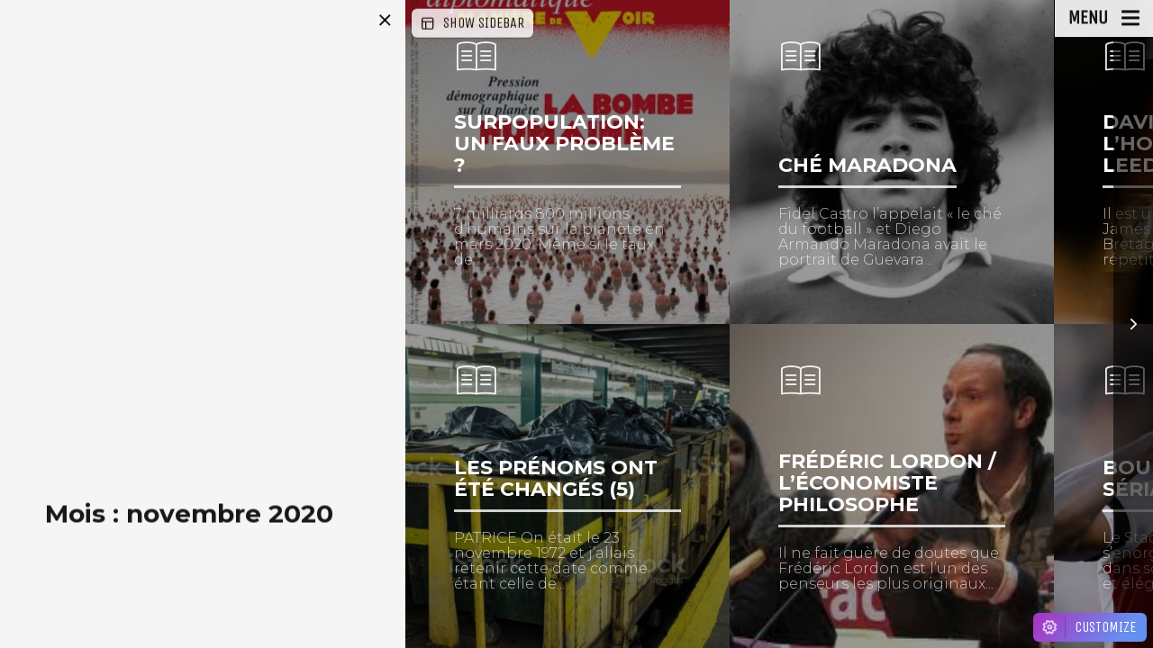

--- FILE ---
content_type: text/html; charset=UTF-8
request_url: https://passionschroniques.fr/?m=202011
body_size: 12060
content:

<!DOCTYPE html>
<!--[if IE 7]>
<html class="ie ie7" lang="fr-FR" id="arve">
<![endif]-->
<!--[if IE 8]>
<html class="ie ie8" lang="fr-FR" id="arve">
<![endif]-->
<!--[if !(IE 7) | !(IE 8) ]><!-->
<html lang="fr-FR" id="arve">
<!--<![endif]-->
<head>
  <meta charset="UTF-8">
  <meta name="viewport" content="width=device-width,initial-scale=1">
  <meta http-equiv="X-UA-Compatible" content="IE=edge">
  <title>Passions Chroniques &#8211; Le blog de Didier Delinotte |   2020  novembre</title>
  <link rel="profile" href="http://gmpg.org/xfn/11">
  <link rel="pingback" href="https://passionschroniques.fr/xmlrpc.php">
    <title>novembre 2020 &#8211; Passions Chroniques &#8211; Le blog de Didier Delinotte</title>
<link rel='dns-prefetch' href='//fonts.googleapis.com' />
<link rel='dns-prefetch' href='//s.w.org' />
<link rel="alternate" type="application/rss+xml" title="Passions Chroniques - Le blog de Didier Delinotte &raquo; Flux" href="https://passionschroniques.fr" />
<link rel="alternate" type="application/rss+xml" title="Passions Chroniques - Le blog de Didier Delinotte &raquo; Flux des commentaires" href="https://passionschroniques.fr/?feed=comments-rss2" />
		<script type="text/javascript">
			window._wpemojiSettings = {"baseUrl":"https:\/\/s.w.org\/images\/core\/emoji\/13.0.0\/72x72\/","ext":".png","svgUrl":"https:\/\/s.w.org\/images\/core\/emoji\/13.0.0\/svg\/","svgExt":".svg","source":{"concatemoji":"https:\/\/passionschroniques.fr\/wp-includes\/js\/wp-emoji-release.min.js?ver=5.5.17"}};
			!function(e,a,t){var n,r,o,i=a.createElement("canvas"),p=i.getContext&&i.getContext("2d");function s(e,t){var a=String.fromCharCode;p.clearRect(0,0,i.width,i.height),p.fillText(a.apply(this,e),0,0);e=i.toDataURL();return p.clearRect(0,0,i.width,i.height),p.fillText(a.apply(this,t),0,0),e===i.toDataURL()}function c(e){var t=a.createElement("script");t.src=e,t.defer=t.type="text/javascript",a.getElementsByTagName("head")[0].appendChild(t)}for(o=Array("flag","emoji"),t.supports={everything:!0,everythingExceptFlag:!0},r=0;r<o.length;r++)t.supports[o[r]]=function(e){if(!p||!p.fillText)return!1;switch(p.textBaseline="top",p.font="600 32px Arial",e){case"flag":return s([127987,65039,8205,9895,65039],[127987,65039,8203,9895,65039])?!1:!s([55356,56826,55356,56819],[55356,56826,8203,55356,56819])&&!s([55356,57332,56128,56423,56128,56418,56128,56421,56128,56430,56128,56423,56128,56447],[55356,57332,8203,56128,56423,8203,56128,56418,8203,56128,56421,8203,56128,56430,8203,56128,56423,8203,56128,56447]);case"emoji":return!s([55357,56424,8205,55356,57212],[55357,56424,8203,55356,57212])}return!1}(o[r]),t.supports.everything=t.supports.everything&&t.supports[o[r]],"flag"!==o[r]&&(t.supports.everythingExceptFlag=t.supports.everythingExceptFlag&&t.supports[o[r]]);t.supports.everythingExceptFlag=t.supports.everythingExceptFlag&&!t.supports.flag,t.DOMReady=!1,t.readyCallback=function(){t.DOMReady=!0},t.supports.everything||(n=function(){t.readyCallback()},a.addEventListener?(a.addEventListener("DOMContentLoaded",n,!1),e.addEventListener("load",n,!1)):(e.attachEvent("onload",n),a.attachEvent("onreadystatechange",function(){"complete"===a.readyState&&t.readyCallback()})),(n=t.source||{}).concatemoji?c(n.concatemoji):n.wpemoji&&n.twemoji&&(c(n.twemoji),c(n.wpemoji)))}(window,document,window._wpemojiSettings);
		</script>
		<style type="text/css">
img.wp-smiley,
img.emoji {
	display: inline !important;
	border: none !important;
	box-shadow: none !important;
	height: 1em !important;
	width: 1em !important;
	margin: 0 .07em !important;
	vertical-align: -0.1em !important;
	background: none !important;
	padding: 0 !important;
}
</style>
	<link rel='stylesheet' id='wp-block-library-css'  href='https://passionschroniques.fr/wp-includes/css/dist/block-library/style.min.css?ver=5.5.17' type='text/css' media='all' />
<link rel='stylesheet' id='contact-form-7-css'  href='https://passionschroniques.fr/wp-content/plugins/contact-form-7/includes/css/styles.css?ver=5.2.1' type='text/css' media='all' />
<link rel='stylesheet' id='osetin-google-font-css'  href='https://fonts.googleapis.com/css?family=Montserrat:300,700|Unica+One' type='text/css' media='all' />
<link rel='stylesheet' id='osetin-perfect-scrollbar-css'  href='https://passionschroniques.fr/wp-content/themes/moon-by-osetin/bower_components/perfect-scrollbar/css/perfect-scrollbar.css?ver=5.0.5' type='text/css' media='all' />
<link rel='stylesheet' id='osetin-main-less-css'  href='https://passionschroniques.fr/wp-content/uploads/wp-less-cache/osetin-main-less.css?ver=1760682962' type='text/css' media='all' />
<link rel='stylesheet' id='osetin-style-css'  href='https://passionschroniques.fr/wp-content/themes/moon-by-osetin/style.css?ver=5.5.17' type='text/css' media='all' />
<link rel='stylesheet' id='osetin-editor-style-css'  href='https://passionschroniques.fr/wp-content/themes/moon-by-osetin/editor-style.css?ver=5.0.5' type='text/css' media='all' />
<link rel='stylesheet' id='newsletter-css'  href='https://passionschroniques.fr/wp-content/plugins/newsletter/style.css?ver=6.8.7' type='text/css' media='all' />
<script type='text/javascript' src='https://passionschroniques.fr/wp-includes/js/jquery/jquery.js?ver=1.12.4-wp' id='jquery-core-js'></script>
<link rel="https://api.w.org/" href="https://passionschroniques.fr/index.php?rest_route=/" /><link rel="EditURI" type="application/rsd+xml" title="RSD" href="https://passionschroniques.fr/xmlrpc.php?rsd" />
<link rel="wlwmanifest" type="application/wlwmanifest+xml" href="https://passionschroniques.fr/wp-includes/wlwmanifest.xml" /> 
<meta name="generator" content="WordPress 5.5.17" />
<script type="text/javascript">var ajaxurl = "https://passionschroniques.fr/wp-admin/admin-ajax.php"</script><style type="text/css">.recentcomments a{display:inline !important;padding:0 !important;margin:0 !important;}</style><link rel="icon" href="https://passionschroniques.fr/wp-content/uploads/2020/08/cropped-rock-32x32.png" sizes="32x32" />
<link rel="icon" href="https://passionschroniques.fr/wp-content/uploads/2020/08/cropped-rock-192x192.png" sizes="192x192" />
<link rel="apple-touch-icon" href="https://passionschroniques.fr/wp-content/uploads/2020/08/cropped-rock-180x180.png" />
<meta name="msapplication-TileImage" content="https://passionschroniques.fr/wp-content/uploads/2020/08/cropped-rock-270x270.png" />
  <!--[if lt IE 9]>
  <script src="https://passionschroniques.fr/wp-content/themes/moon-by-osetin/js/html5shiv.min.js"></script>
  <script type="text/javascript" src="https://passionschroniques.fr/wp-content/themes/moon-by-osetin/js/respond.min.js"></script>
  <![endif]-->
  </head>

<body class="archive date mobile-style-version2 mobile-content-left-visible scheme-light content-left-exists content-left-visible content-thumbs-hidden content-thumbs-removed content-middle-exists content-middle-hidden content-middle-hover-when-visible menu-on-the-left-removed with-infinite-button site-loading-step1 show-loading-animation override-spinning-color default-loading-label-color content-location-left" data-animation-duration-type="images_loaded" data-animation-duration-time="2000"  style="" data-hide-extra-panels-on-small="no" data-lb-close="Close" data-lb-share="Share" data-lb-full="Thumbnails">
    <div class="all-wrapper">


<div class="mobile-full-content-fader"></div>
<div class="mobile-navigation-menu menu-activated-on-click activate-perfect-scrollbar menu-color-scheme-dark" >
  <div class="mobile_os_menu"><ul id="menu-menu-principal" class="menu"><li id="menu-item-1529" class="menu-item menu-item-type-post_type menu-item-object-page menu-item-home menu-item-1529"><a href="https://passionschroniques.fr/">Accueil</a></li>
<li id="menu-item-1370" class="menu-item menu-item-type-taxonomy menu-item-object-category menu-item-has-children menu-item-1370"><a href="https://passionschroniques.fr/?cat=33">Rock</a>
<ul class="sub-menu">
	<li id="menu-item-1432" class="menu-item menu-item-type-taxonomy menu-item-object-category menu-item-1432"><a href="https://passionschroniques.fr/?cat=38">Chroniques</a></li>
	<li id="menu-item-1433" class="menu-item menu-item-type-taxonomy menu-item-object-category menu-item-1433"><a href="https://passionschroniques.fr/?cat=37">Livres</a></li>
	<li id="menu-item-1434" class="menu-item menu-item-type-taxonomy menu-item-object-category menu-item-1434"><a href="https://passionschroniques.fr/?cat=36">Nécrologies</a></li>
</ul>
</li>
<li id="menu-item-1368" class="menu-item menu-item-type-taxonomy menu-item-object-category menu-item-has-children menu-item-1368"><a href="https://passionschroniques.fr/?cat=32">Football</a>
<ul class="sub-menu">
	<li id="menu-item-1435" class="menu-item menu-item-type-taxonomy menu-item-object-category menu-item-1435"><a href="https://passionschroniques.fr/?cat=40">Commentaires</a></li>
	<li id="menu-item-1436" class="menu-item menu-item-type-taxonomy menu-item-object-category menu-item-1436"><a href="https://passionschroniques.fr/?cat=41">Nostalgies</a></li>
	<li id="menu-item-1437" class="menu-item menu-item-type-taxonomy menu-item-object-category menu-item-1437"><a href="https://passionschroniques.fr/?cat=39">Stade de Reims</a></li>
</ul>
</li>
<li id="menu-item-1369" class="menu-item menu-item-type-taxonomy menu-item-object-category menu-item-has-children menu-item-1369"><a href="https://passionschroniques.fr/?cat=31">Littérature</a>
<ul class="sub-menu">
	<li id="menu-item-1438" class="menu-item menu-item-type-taxonomy menu-item-object-category menu-item-1438"><a href="https://passionschroniques.fr/?cat=44">Chroniques</a></li>
	<li id="menu-item-1439" class="menu-item menu-item-type-taxonomy menu-item-object-category menu-item-1439"><a href="https://passionschroniques.fr/?cat=42">Notes de lecture</a></li>
	<li id="menu-item-1440" class="menu-item menu-item-type-taxonomy menu-item-object-category menu-item-1440"><a href="https://passionschroniques.fr/?cat=43">Nouvelles</a></li>
</ul>
</li>
<li id="menu-item-1366" class="menu-item menu-item-type-taxonomy menu-item-object-category menu-item-has-children menu-item-1366"><a href="https://passionschroniques.fr/?cat=34">Chroniques sociales</a>
<ul class="sub-menu">
	<li id="menu-item-1441" class="menu-item menu-item-type-taxonomy menu-item-object-category menu-item-1441"><a href="https://passionschroniques.fr/?cat=45">Histoires syndicales</a></li>
	<li id="menu-item-1442" class="menu-item menu-item-type-taxonomy menu-item-object-category menu-item-1442"><a href="https://passionschroniques.fr/?cat=47">Textes</a></li>
	<li id="menu-item-1443" class="menu-item menu-item-type-taxonomy menu-item-object-category menu-item-1443"><a href="https://passionschroniques.fr/?cat=46">Travail</a></li>
</ul>
</li>
<li id="menu-item-1367" class="menu-item menu-item-type-taxonomy menu-item-object-category menu-item-has-children menu-item-1367"><a href="https://passionschroniques.fr/?cat=35">Divers</a>
<ul class="sub-menu">
	<li id="menu-item-1444" class="menu-item menu-item-type-taxonomy menu-item-object-category menu-item-1444"><a href="https://passionschroniques.fr/?cat=51">Arts plastiques</a></li>
	<li id="menu-item-1445" class="menu-item menu-item-type-taxonomy menu-item-object-category menu-item-1445"><a href="https://passionschroniques.fr/?cat=49">Cinéma</a></li>
	<li id="menu-item-1446" class="menu-item menu-item-type-taxonomy menu-item-object-category menu-item-1446"><a href="https://passionschroniques.fr/?cat=48">Jazz</a></li>
	<li id="menu-item-1447" class="menu-item menu-item-type-taxonomy menu-item-object-category menu-item-1447"><a href="https://passionschroniques.fr/?cat=50">Télévision</a></li>
	<li id="menu-item-1448" class="menu-item menu-item-type-taxonomy menu-item-object-category menu-item-1448"><a href="https://passionschroniques.fr/?cat=52">Théâtre</a></li>
</ul>
</li>
<li id="menu-item-1380" class="menu-item menu-item-type-post_type menu-item-object-page menu-item-1380"><a href="https://passionschroniques.fr/?page_id=1378">Didier Delinotte</a></li>
<li id="menu-item-1575" class="menu-item menu-item-type-custom menu-item-object-custom menu-item-1575"><a href="http://www.camionblanc.com/?p=moteur&#038;Q=delinotte">Mes ouvrages</a></li>
<li id="menu-item-1382" class="menu-item menu-item-type-post_type menu-item-object-page menu-item-1382"><a href="https://passionschroniques.fr/?page_id=1371">Contactez moi !</a></li>
</ul></div></div>

  <div class="mobile-header-w-version2">
    <a href="https://passionschroniques.fr/" class="logo-w">
          </a>
    <div class="mobile-header-buttons">
      <div class="mobile-search-w">
        <div class="mobile-search-icon"><i class="os-icon os-icon-search"></i></div>
        <form role="search" method="get" class="search-form" action="https://passionschroniques.fr/">
				<label>
					<span class="screen-reader-text">Rechercher :</span>
					<input type="search" class="search-field" placeholder="Rechercher…" value="" name="s" />
				</label>
				<input type="submit" class="search-submit" value="Rechercher" />
			</form>        <div class="mobile-search-close-btn"><i class="os-icon os-icon-times"></i></div>
      </div>
      <button class="mobile-search-btn">
        <i class="os-icon os-icon-search"></i>
      </button>

            <button class="mobile-details-btn">
        <i class="os-icon os-icon-layers"></i>
                  <span>Details</span>
              </button>
            <button class="mobile-navigation-menu-open-btn mobile-menu-btn">
        <i class="os-icon os-icon-menu"></i>
        <span>Menu</span>
      </button>
    </div>
  </div>

    <div class="full-content-fader desktop-navigation-menu"></div>
    <div class="slideout-menu-open-btn desktop-navigation-menu">
      <div class="menu-activator-label">Menu</div>
      <div class="menu-activator-bars">
        <span></span>
        <span></span>
        <span></span>
      </div>
    </div>
    <div class="slideout-menu activate-perfect-scrollbar desktop-navigation-menu scheme-override scheme-dark menu-activated-on-click" >
      <div class="slideout-menu-close-btn"><i class="os-icon os-icon-times"></i></div>
      <div class="slideout-menu-header">Menu</div>
      <div class="os_menu"><ul id="menu-menu-principal-1" class="menu"><li class="menu-item menu-item-type-post_type menu-item-object-page menu-item-home menu-item-1529"><a href="https://passionschroniques.fr/">Accueil</a></li>
<li class="menu-item menu-item-type-taxonomy menu-item-object-category menu-item-has-children menu-item-1370"><a href="https://passionschroniques.fr/?cat=33">Rock</a>
<ul class="sub-menu">
	<li class="menu-item menu-item-type-taxonomy menu-item-object-category menu-item-1432"><a href="https://passionschroniques.fr/?cat=38">Chroniques</a></li>
	<li class="menu-item menu-item-type-taxonomy menu-item-object-category menu-item-1433"><a href="https://passionschroniques.fr/?cat=37">Livres</a></li>
	<li class="menu-item menu-item-type-taxonomy menu-item-object-category menu-item-1434"><a href="https://passionschroniques.fr/?cat=36">Nécrologies</a></li>
</ul>
</li>
<li class="menu-item menu-item-type-taxonomy menu-item-object-category menu-item-has-children menu-item-1368"><a href="https://passionschroniques.fr/?cat=32">Football</a>
<ul class="sub-menu">
	<li class="menu-item menu-item-type-taxonomy menu-item-object-category menu-item-1435"><a href="https://passionschroniques.fr/?cat=40">Commentaires</a></li>
	<li class="menu-item menu-item-type-taxonomy menu-item-object-category menu-item-1436"><a href="https://passionschroniques.fr/?cat=41">Nostalgies</a></li>
	<li class="menu-item menu-item-type-taxonomy menu-item-object-category menu-item-1437"><a href="https://passionschroniques.fr/?cat=39">Stade de Reims</a></li>
</ul>
</li>
<li class="menu-item menu-item-type-taxonomy menu-item-object-category menu-item-has-children menu-item-1369"><a href="https://passionschroniques.fr/?cat=31">Littérature</a>
<ul class="sub-menu">
	<li class="menu-item menu-item-type-taxonomy menu-item-object-category menu-item-1438"><a href="https://passionschroniques.fr/?cat=44">Chroniques</a></li>
	<li class="menu-item menu-item-type-taxonomy menu-item-object-category menu-item-1439"><a href="https://passionschroniques.fr/?cat=42">Notes de lecture</a></li>
	<li class="menu-item menu-item-type-taxonomy menu-item-object-category menu-item-1440"><a href="https://passionschroniques.fr/?cat=43">Nouvelles</a></li>
</ul>
</li>
<li class="menu-item menu-item-type-taxonomy menu-item-object-category menu-item-has-children menu-item-1366"><a href="https://passionschroniques.fr/?cat=34">Chroniques sociales</a>
<ul class="sub-menu">
	<li class="menu-item menu-item-type-taxonomy menu-item-object-category menu-item-1441"><a href="https://passionschroniques.fr/?cat=45">Histoires syndicales</a></li>
	<li class="menu-item menu-item-type-taxonomy menu-item-object-category menu-item-1442"><a href="https://passionschroniques.fr/?cat=47">Textes</a></li>
	<li class="menu-item menu-item-type-taxonomy menu-item-object-category menu-item-1443"><a href="https://passionschroniques.fr/?cat=46">Travail</a></li>
</ul>
</li>
<li class="menu-item menu-item-type-taxonomy menu-item-object-category menu-item-has-children menu-item-1367"><a href="https://passionschroniques.fr/?cat=35">Divers</a>
<ul class="sub-menu">
	<li class="menu-item menu-item-type-taxonomy menu-item-object-category menu-item-1444"><a href="https://passionschroniques.fr/?cat=51">Arts plastiques</a></li>
	<li class="menu-item menu-item-type-taxonomy menu-item-object-category menu-item-1445"><a href="https://passionschroniques.fr/?cat=49">Cinéma</a></li>
	<li class="menu-item menu-item-type-taxonomy menu-item-object-category menu-item-1446"><a href="https://passionschroniques.fr/?cat=48">Jazz</a></li>
	<li class="menu-item menu-item-type-taxonomy menu-item-object-category menu-item-1447"><a href="https://passionschroniques.fr/?cat=50">Télévision</a></li>
	<li class="menu-item menu-item-type-taxonomy menu-item-object-category menu-item-1448"><a href="https://passionschroniques.fr/?cat=52">Théâtre</a></li>
</ul>
</li>
<li class="menu-item menu-item-type-post_type menu-item-object-page menu-item-1380"><a href="https://passionschroniques.fr/?page_id=1378">Didier Delinotte</a></li>
<li class="menu-item menu-item-type-custom menu-item-object-custom menu-item-1575"><a href="http://www.camionblanc.com/?p=moteur&#038;Q=delinotte">Mes ouvrages</a></li>
<li class="menu-item menu-item-type-post_type menu-item-object-page menu-item-1382"><a href="https://passionschroniques.fr/?page_id=1371">Contactez moi !</a></li>
</ul></div>    </div>
  <div class="loading-animation-w" style="background-color:#5500b7;">        <div class="loading-animation">
          <div style="background-color:#5500b7;border-bottom-color:#ffffff!important;">
            <div style="background-color:#5500b7;border-bottom-color:#ffffff!important;">
              <div style="background-color:#5500b7;border-bottom-color:#ffffff!important;">
                <div style="background-color:#5500b7;border-bottom-color:#ffffff!important;">
                  <div style="background-color:#5500b7;border-bottom-color:#ffffff!important;"></div>
                </div>
              </div>
            </div>
          </div>
        </div>
          <div class="loading-animation-label" style="">Le site de Didier Delinotte se charge</div>
  </div>
  <div class="all-content-wrapper">

<div class="content-left no-outer-padding align-bottom " style="">
  <a href="#" class="content-left-hide-icon "><span></span><span></span><span></span></a>
    <div class="content-left-sliding-shadow content-left-sliding-shadow-top" ></div>
  <div class="content-left-sliding-shadow content-left-sliding-shadow-bottom" ></div>
    <div class="content-left-i activate-perfect-scrollbar">
    <div class="content-self" style="">
      <div><h2>Mois : <span>novembre 2020</span></h2></div>
      <div class="title-divider">
        <div class="td-square"></div>
        <div class="td-line"></div>
      </div>
                </div>
  </div>
</div>

      <div class="content-middle " style="">
      <a href="#" class="content-middle-hide-icon "><span></span><span></span><span></span></a>
      <div class="content-middle-sliding-shadow content-middle-sliding-shadow-top" ></div>
      <div class="content-middle-sliding-shadow content-middle-sliding-shadow-bottom" ></div>
      <div class="content-middle-i activate-perfect-scrollbar">
        <div class="content-self">
                              <div class="sidebar-faded-title-w"><h2 class="sidebar-faded-title"><span>S</span><span>i</span><span>d</span><span>e</span><span>b</span><span>a</span><span>r</span></h2></div>
                    <aside id="search-2" class="widget widget_search"><form role="search" method="get" class="search-form" action="https://passionschroniques.fr/">
				<label>
					<span class="screen-reader-text">Rechercher :</span>
					<input type="search" class="search-field" placeholder="Rechercher…" value="" name="s" />
				</label>
				<input type="submit" class="search-submit" value="Rechercher" />
			</form></aside>
		<aside id="recent-posts-2" class="widget widget_recent_entries">
		<h3 class="details-heading">Articles récents</h3>
		<ul>
											<li>
					<a href="https://passionschroniques.fr/?p=4515">GROOVY!</a>
									</li>
											<li>
					<a href="https://passionschroniques.fr/?p=4510">MAROC CAN</a>
									</li>
											<li>
					<a href="https://passionschroniques.fr/?p=4505">MÉDIATONIQUES 14</a>
									</li>
											<li>
					<a href="https://passionschroniques.fr/?p=4500">L’ONCLE SAM ET SA BASSE-COUR</a>
									</li>
											<li>
					<a href="https://passionschroniques.fr/?p=4493">VINGINCES 8DAGONNETJ’avais écrit ça en à peine trois mois, en écrivain du dimanche. J’avais commencé un lundi, après un week-end avec des amis où on avait passé notre temps à picoler et à se raconter entre deux fous rires des anecdotes et des souvenirs communs sur nos années passées à Paris, dans les années 70. J’allais avoir 30 ans et je m’étais réveillé la bouche pâteuse et la gueule de bois avec un sentiment de vide et de mélancolie qui exigeait, nécessité intérieure, que je me mesure à la page blanche, sous la tutelle supposée bienveillante de tous les auteurs que j’admirais. Ça s’appelait Réverbérations (d’après le titre d’un morceau du 13th Floor Elevators, groupe psychédélique texan), sous-titré Passés simples, et se voulait être une chronique des années 60 et 70 à travers l’itinéraire de quelques personnages dont les histoires finissaient par se rejoindre. Un manuscrit de 230 pages qu’il me fallait proposer aux professionnels de la profession, à savoir aux grandes maisons d’édition parisiennes, puisque les quelques éditeurs indépendants dont on m’avait parlé avaient déjà leurs parutions ficelées pour des années. C’est en tout cas ce qu’ils m’avaient tous dit. Mon ami Luc avait été l’un des premiers enthousiasmés par ce roman et il l’avait recommandé, en tant qu’auteur publié de quelques romans sur le Vietnam, à Simone Gallimard, directrice du Mercure de France, du Mercure François, comme disait le Cyrano de Rostand. La dame lui avait fait part de ses réticences, arguant que, si le roman avait des qualités indéniables, son langage jeune et un tantinet démagogique ne permettait pas une publication chez elle. À moins de revoir le manuscrit, sans donner la moindre indication pour ce faire. « Un bon brouillon », m’avait dit Luc, qui semblait d’accord avec elle, mais un brouillon quand même qu’il s’agissait de retravailler pour lui donner une forme publiable correspondant aux critères exigeants de l’édition. Je ne voyais pas trop par quoi commencer et les bras m’en tombaient lorsque je me mettais à retravailler, comme ils disaient, sans savoir exactement ce qu’il y avait à modifier. J’envoyais donc mon manuscrit tel quel chez les principaux éditeurs. Une dizaine de copies étaient tapies dans un grand sac de sport et j’arpentais le quartier de l’Odéon en frappant aux portes des doges de la république des lettres, de ceux qui décidaient si vous étiez un auteur digne d’être publié ou un écrivaillon condamné à n’écrire que pour ses tiroirs. Humble mortel, j’avais l’audace de m’en remettre au jugement des dieux et je ne fus pas déçu, recevant les unes après les autres des lettres de refus stéréotypées avec toujours les mêmes formules hypocrites. Un bon livre assurément, mais qui ne correspondait à aucune de leurs collections, ou qui n’avait pas reçu la majorité des avis positifs du comité de lecture avec des « malheureusement » à longueur de bras et des encouragements pour la suite. J’en étais venu à les collectionner. Ne voulant pas rester sur un échec, j’en avais commencé un autre, Les journées de plomb (en référence aux années de plomb italiennes), dans un genre différent. Un retraité que j’avais baptisé Adrien Ménard et qui passait son temps à aller aux putes et à supporter un club de football. L’intrigue, assez mince, tournait autour de son fils, gibier de psychiatrie mêlé à une tentative d’enlèvement d’un patron de choc. Quelque chose en phase avec la montée du Front National et les exploits d’Action Directe. Même punition, avec des lettres de refus en pagaille, pile trois mois après mes envois. On ne s’embarrassait même plus de formules de politesse et de petits mots de consolation. Le roman n’était tout simplement pas convaincant, faute d’une intrigue solide qui seule aurait pu lui donner de la consistance. J’avais fait appel à un haut placé de la CFDT qui connaissait du monde dans la maison d’édition proche du syndicat et il n’avait même pas daigné recommander mon manuscrit, pas convaincu lui non plus. Sauf que lui, je ne le savais pas critique littéraire. Déçu dans mes ambitions du même nom, je décidais d’en rester là quand mon ami Luc m’adressa une publicité émanant de la société Icare, qui se faisait fort de relire et de corriger les manuscrits qu’elle estimait publiables et, par ses relations avec les éditeurs, de les faire éditer moyennant quelques retouches sur la base de leurs précieux conseils. Tout cela évidemment moyennant aussi finance, car leurs services n’étaient pas gratuits, va sans dire. J’avais pris rendez-vous avec Yves Dagonnet, le directeur de ladite société. Dans les bureaux d’Icare, deux pièces obscures dans un immeuble de rapport du quartier latin. Dagonnet était un grand barbu débonnaire et volubile, avec un gros nez et un regard franc. Il verrait ce qu’il pouvait faire pour mon manuscrit, mon enfant de papier qui l’appelait au secours. Sa secrétaire, une jeune femme accorte au décolleté provoquant, nous servit le champagne et nous trinquâmes à ma réussite. Quinze jours plus tard, Dagonnet me renvoyait mon manuscrit avec ses propositions de réécriture, ses recommandations. Une dizaine de feuillets tapés à la machine où, chapitre par chapitre, paragraphe par paragraphe et ligne par ligne, il me proposait ses reformulations et ses corrections. Il me demandait également un chèque de 6000 francs pour ce travail avec l’assurance que, à condition de me conformer à ses prescriptions, le manuscrit serait publié dès la rentrée. Je profitais de quelques jours de vacances début juin pour revoir le manuscrit, en respectant les consignes. Avec les coupes, les conseils de réécriture pour certains passages, les innombrables notes en bas de page et les explications sur tout ce qui concernait les faits et les personnages de l’époque ; mon roman me paraissait formaté, banalisé, appauvri. Les 230 pages étaient passées à 300 mais j’avais la douloureuse impression d’avoir affadi une histoire qui perdait beaucoup de son intérêt, avec un approfondissement psychologique des personnages et des tas de précisions redondantes.</a>
									</li>
					</ul>

		</aside><aside id="recent-comments-2" class="widget widget_recent_comments"><h3 class="details-heading">Commentaires récents</h3><ul id="recentcomments"><li class="recentcomments"><span class="comment-author-link">Pintoux</span> dans <a href="https://passionschroniques.fr/?p=4217#comment-13082">BOB DYLAN : LIKE A COMPLETE UNKNOWN</a></li><li class="recentcomments"><span class="comment-author-link">Victoria</span> dans <a href="https://passionschroniques.fr/?p=4459#comment-13053">NOTES DE LECTURE 76</a></li><li class="recentcomments"><span class="comment-author-link"><a href='http://www.francisdumaurier.com' rel='external nofollow ugc' class='url'>Francis Dumaurier</a></span> dans <a href="https://passionschroniques.fr/?p=4459#comment-13051">NOTES DE LECTURE 76</a></li><li class="recentcomments"><span class="comment-author-link">Monique/Maria</span> dans <a href="https://passionschroniques.fr/?p=4428#comment-12996">VINGINCES 6</a></li><li class="recentcomments"><span class="comment-author-link">Bruno RAGA</span> dans <a href="https://passionschroniques.fr/?p=4444#comment-12921">GREG : Y CHIE L’TALENT</a></li></ul></aside><aside id="archives-2" class="widget widget_archive"><h3 class="details-heading">Archives</h3>
			<ul>
					<li><a href='https://passionschroniques.fr/?m=202601'>janvier 2026</a></li>
	<li><a href='https://passionschroniques.fr/?m=202512'>décembre 2025</a></li>
	<li><a href='https://passionschroniques.fr/?m=202511'>novembre 2025</a></li>
	<li><a href='https://passionschroniques.fr/?m=202510'>octobre 2025</a></li>
	<li><a href='https://passionschroniques.fr/?m=202509'>septembre 2025</a></li>
	<li><a href='https://passionschroniques.fr/?m=202508'>août 2025</a></li>
	<li><a href='https://passionschroniques.fr/?m=202506'>juin 2025</a></li>
	<li><a href='https://passionschroniques.fr/?m=202505'>mai 2025</a></li>
	<li><a href='https://passionschroniques.fr/?m=202504'>avril 2025</a></li>
	<li><a href='https://passionschroniques.fr/?m=202503'>mars 2025</a></li>
	<li><a href='https://passionschroniques.fr/?m=202502'>février 2025</a></li>
	<li><a href='https://passionschroniques.fr/?m=202501'>janvier 2025</a></li>
	<li><a href='https://passionschroniques.fr/?m=202412'>décembre 2024</a></li>
	<li><a href='https://passionschroniques.fr/?m=202411'>novembre 2024</a></li>
	<li><a href='https://passionschroniques.fr/?m=202410'>octobre 2024</a></li>
	<li><a href='https://passionschroniques.fr/?m=202409'>septembre 2024</a></li>
	<li><a href='https://passionschroniques.fr/?m=202408'>août 2024</a></li>
	<li><a href='https://passionschroniques.fr/?m=202406'>juin 2024</a></li>
	<li><a href='https://passionschroniques.fr/?m=202405'>mai 2024</a></li>
	<li><a href='https://passionschroniques.fr/?m=202404'>avril 2024</a></li>
	<li><a href='https://passionschroniques.fr/?m=202403'>mars 2024</a></li>
	<li><a href='https://passionschroniques.fr/?m=202402'>février 2024</a></li>
	<li><a href='https://passionschroniques.fr/?m=202401'>janvier 2024</a></li>
	<li><a href='https://passionschroniques.fr/?m=202312'>décembre 2023</a></li>
	<li><a href='https://passionschroniques.fr/?m=202311'>novembre 2023</a></li>
	<li><a href='https://passionschroniques.fr/?m=202310'>octobre 2023</a></li>
	<li><a href='https://passionschroniques.fr/?m=202309'>septembre 2023</a></li>
	<li><a href='https://passionschroniques.fr/?m=202308'>août 2023</a></li>
	<li><a href='https://passionschroniques.fr/?m=202307'>juillet 2023</a></li>
	<li><a href='https://passionschroniques.fr/?m=202306'>juin 2023</a></li>
	<li><a href='https://passionschroniques.fr/?m=202305'>mai 2023</a></li>
	<li><a href='https://passionschroniques.fr/?m=202304'>avril 2023</a></li>
	<li><a href='https://passionschroniques.fr/?m=202303'>mars 2023</a></li>
	<li><a href='https://passionschroniques.fr/?m=202302'>février 2023</a></li>
	<li><a href='https://passionschroniques.fr/?m=202301'>janvier 2023</a></li>
	<li><a href='https://passionschroniques.fr/?m=202212'>décembre 2022</a></li>
	<li><a href='https://passionschroniques.fr/?m=202211'>novembre 2022</a></li>
	<li><a href='https://passionschroniques.fr/?m=202210'>octobre 2022</a></li>
	<li><a href='https://passionschroniques.fr/?m=202209'>septembre 2022</a></li>
	<li><a href='https://passionschroniques.fr/?m=202208'>août 2022</a></li>
	<li><a href='https://passionschroniques.fr/?m=202207'>juillet 2022</a></li>
	<li><a href='https://passionschroniques.fr/?m=202206'>juin 2022</a></li>
	<li><a href='https://passionschroniques.fr/?m=202205'>mai 2022</a></li>
	<li><a href='https://passionschroniques.fr/?m=202204'>avril 2022</a></li>
	<li><a href='https://passionschroniques.fr/?m=202203'>mars 2022</a></li>
	<li><a href='https://passionschroniques.fr/?m=202202'>février 2022</a></li>
	<li><a href='https://passionschroniques.fr/?m=202201'>janvier 2022</a></li>
	<li><a href='https://passionschroniques.fr/?m=202112'>décembre 2021</a></li>
	<li><a href='https://passionschroniques.fr/?m=202111'>novembre 2021</a></li>
	<li><a href='https://passionschroniques.fr/?m=202110'>octobre 2021</a></li>
	<li><a href='https://passionschroniques.fr/?m=202109'>septembre 2021</a></li>
	<li><a href='https://passionschroniques.fr/?m=202108'>août 2021</a></li>
	<li><a href='https://passionschroniques.fr/?m=202107'>juillet 2021</a></li>
	<li><a href='https://passionschroniques.fr/?m=202106'>juin 2021</a></li>
	<li><a href='https://passionschroniques.fr/?m=202105'>mai 2021</a></li>
	<li><a href='https://passionschroniques.fr/?m=202104'>avril 2021</a></li>
	<li><a href='https://passionschroniques.fr/?m=202103'>mars 2021</a></li>
	<li><a href='https://passionschroniques.fr/?m=202102'>février 2021</a></li>
	<li><a href='https://passionschroniques.fr/?m=202101'>janvier 2021</a></li>
	<li><a href='https://passionschroniques.fr/?m=202012'>décembre 2020</a></li>
	<li><a href='https://passionschroniques.fr/?m=202011'>novembre 2020</a></li>
	<li><a href='https://passionschroniques.fr/?m=202010'>octobre 2020</a></li>
	<li><a href='https://passionschroniques.fr/?m=202009'>septembre 2020</a></li>
	<li><a href='https://passionschroniques.fr/?m=202008'>août 2020</a></li>
			</ul>

			</aside><aside id="categories-2" class="widget widget_categories"><h3 class="details-heading">Catégories</h3>
			<ul>
					<li class="cat-item cat-item-51"><a href="https://passionschroniques.fr/?cat=51">Arts plastiques</a>
</li>
	<li class="cat-item cat-item-38"><a href="https://passionschroniques.fr/?cat=38">Chroniques</a>
</li>
	<li class="cat-item cat-item-44"><a href="https://passionschroniques.fr/?cat=44">Chroniques</a>
</li>
	<li class="cat-item cat-item-34"><a href="https://passionschroniques.fr/?cat=34" title="Articles, témoignages, humeurs.">Chroniques sociales</a>
</li>
	<li class="cat-item cat-item-49"><a href="https://passionschroniques.fr/?cat=49">Cinéma</a>
</li>
	<li class="cat-item cat-item-40"><a href="https://passionschroniques.fr/?cat=40">Commentaires</a>
</li>
	<li class="cat-item cat-item-35"><a href="https://passionschroniques.fr/?cat=35" title="Culture, divers...">Divers</a>
</li>
	<li class="cat-item cat-item-32"><a href="https://passionschroniques.fr/?cat=32" title="Histoires, actualités, commentaires. Clubs français et étrangers. Stade de Reims.">Football</a>
</li>
	<li class="cat-item cat-item-45"><a href="https://passionschroniques.fr/?cat=45">Histoires syndicales</a>
</li>
	<li class="cat-item cat-item-48"><a href="https://passionschroniques.fr/?cat=48">Jazz</a>
</li>
	<li class="cat-item cat-item-31"><a href="https://passionschroniques.fr/?cat=31" title="Nouvelles, critiques, chroniques.">Littérature</a>
</li>
	<li class="cat-item cat-item-37"><a href="https://passionschroniques.fr/?cat=37">Livres</a>
</li>
	<li class="cat-item cat-item-36"><a href="https://passionschroniques.fr/?cat=36">Nécrologies</a>
</li>
	<li class="cat-item cat-item-1"><a href="https://passionschroniques.fr/?cat=1">Non classé</a>
</li>
	<li class="cat-item cat-item-41"><a href="https://passionschroniques.fr/?cat=41">Nostalgies</a>
</li>
	<li class="cat-item cat-item-42"><a href="https://passionschroniques.fr/?cat=42">Notes de lecture</a>
</li>
	<li class="cat-item cat-item-43"><a href="https://passionschroniques.fr/?cat=43">Nouvelles</a>
</li>
	<li class="cat-item cat-item-33"><a href="https://passionschroniques.fr/?cat=33" title="Histoires, nécrologies, biographies.">Rock</a>
</li>
	<li class="cat-item cat-item-39"><a href="https://passionschroniques.fr/?cat=39">Stade de Reims</a>
</li>
	<li class="cat-item cat-item-50"><a href="https://passionschroniques.fr/?cat=50">Télévision</a>
</li>
	<li class="cat-item cat-item-47"><a href="https://passionschroniques.fr/?cat=47">Textes</a>
</li>
	<li class="cat-item cat-item-52"><a href="https://passionschroniques.fr/?cat=52">Théâtre</a>
</li>
	<li class="cat-item cat-item-46"><a href="https://passionschroniques.fr/?cat=46">Travail</a>
</li>
			</ul>

			</aside><aside id="meta-2" class="widget widget_meta"><h3 class="details-heading">Méta</h3>
		<ul>
						<li><a href="https://passionschroniques.fr/wp-login.php">Connexion</a></li>
			<li><a href="https://passionschroniques.fr/?feed=rss2">Flux des publications</a></li>
			<li><a href="https://passionschroniques.fr/?feed=comments-rss2">Flux des commentaires</a></li>

			<li><a href="https://fr.wordpress.org/">Site de WordPress-FR</a></li>
		</ul>

		</aside>                </div>
      </div>
    </div>
  
<div class="content-right no-padding transparent  glued slideout-from-right">
  <div class="content-right-i activate-perfect-scrollbar">
      <div class="post-controls pc-top pc-left details-btn-holder">

      <a href="#" class="hide-on-mobile content-left-show-btn"><i class="os-icon os-icon-book"></i> <span>Story</span></a>
  
            <a href="#" class="hide-on-mobile content-middle-show-btn"><i class="os-icon os-icon-layout"></i> <span>Show Sidebar</span></a>
      <a href="#" class="hide-on-mobile content-middle-hide-btn"><i class="os-icon os-icon-delete"></i> <span>Hide Sidebar</span></a>
        
      <a href="#" class="post-control-share hide-on-mobile"><i class="os-icon os-icon-share"></i> <span>Share</span></a>


  
  
</div>
<div class="content-right-fader"></div>
      <div id="masonryItemsSlider" class="masonry-items square-items two-rows slide-horizontally sliding-now-horizontally " data-margin-between-items="0" data-items-per-step="2" data-custom-size="" data-responsive-size="" data-minimum-tile-size="120" >          <a href="https://passionschroniques.fr/?p=1742" class="masonry-item slide dark item-no-image item-has-icon post-1742 post type-post status-publish format-standard has-post-thumbnail hentry category-chroniques-sociales category-textes"  data-proportion="0.7958">
      <div class="item-contents" style="">
        <div class="item-format-icon-w"><i class="os-icon os-icon-book_reading_read_manual"></i></div>
        <div class="item-contents-i">
          <h2 class="item-title">SURPOPULATION: UN FAUX PROBLÈME ?</h2>
          <div class="item-text-contents">7 milliards 800 millions d’humains sur la planète en mars 2020. Même si le taux de...</div>
          <div class="item-info-link"><span>Read More</span></div>
        </div>
                  <div class="slide-fader"></div>
          
  <div class="item-bg-image " 
        data-image-moon-max-size="https://passionschroniques.fr/wp-content/uploads/2020/11/illustration39.jpg" 
        data-image-moon-big-size="https://passionschroniques.fr/wp-content/uploads/2020/11/illustration39.jpg" 
        data-image-moon-two-third-size="https://passionschroniques.fr/wp-content/uploads/2020/11/illustration39.jpg" 
        data-image-moon-half-size="https://passionschroniques.fr/wp-content/uploads/2020/11/illustration39.jpg" 
        data-image-moon-third-size="https://passionschroniques.fr/wp-content/uploads/2020/11/illustration39.jpg" 
        data-image-moon-fourth-size="https://passionschroniques.fr/wp-content/uploads/2020/11/illustration39-239x300.jpg" 
        style="background-size: cover;"></div>      </div>
    </a>
        <a href="https://passionschroniques.fr/?p=1740" class="masonry-item slide dark item-no-image item-has-icon post-1740 post type-post status-publish format-standard has-post-thumbnail hentry category-litterature category-nouvelles"  data-proportion="1.4993">
      <div class="item-contents" style="">
        <div class="item-format-icon-w"><i class="os-icon os-icon-book_reading_read_manual"></i></div>
        <div class="item-contents-i">
          <h2 class="item-title">LES PRÉNOMS ONT ÉTÉ CHANGÉS (5)</h2>
          <div class="item-text-contents">PATRICE On était le 23 novembre 1972 et j’allais retenir cette date comme étant celle de...</div>
          <div class="item-info-link"><span>Read More</span></div>
        </div>
                  <div class="slide-fader"></div>
          
  <div class="item-bg-image " 
        data-image-moon-max-size="https://passionschroniques.fr/wp-content/uploads/2020/11/illustration40-2000x1334.jpg" 
        data-image-moon-big-size="https://passionschroniques.fr/wp-content/uploads/2020/11/illustration40-1600x1067.jpg" 
        data-image-moon-two-third-size="https://passionschroniques.fr/wp-content/uploads/2020/11/illustration40-1200x800.jpg" 
        data-image-moon-half-size="https://passionschroniques.fr/wp-content/uploads/2020/11/illustration40-900x600.jpg" 
        data-image-moon-third-size="https://passionschroniques.fr/wp-content/uploads/2020/11/illustration40-600x400.jpg" 
        data-image-moon-fourth-size="https://passionschroniques.fr/wp-content/uploads/2020/11/illustration40-300x200.jpg" 
        style="background-size: cover;"></div>      </div>
    </a>
        <a href="https://passionschroniques.fr/?p=1738" class="masonry-item slide dark item-no-image item-has-icon post-1738 post type-post status-publish format-standard has-post-thumbnail hentry category-football category-nostalgies"  data-proportion="1.5017">
      <div class="item-contents" style="">
        <div class="item-format-icon-w"><i class="os-icon os-icon-book_reading_read_manual"></i></div>
        <div class="item-contents-i">
          <h2 class="item-title">CHÉ MARADONA</h2>
          <div class="item-text-contents">Fidel Castro l’appelait «&nbsp;le ché du football&nbsp;» et Diego Armando Maradona avait le portrait de Guevara...</div>
          <div class="item-info-link"><span>Read More</span></div>
        </div>
                  <div class="slide-fader"></div>
          
  <div class="item-bg-image " 
        data-image-moon-max-size="https://passionschroniques.fr/wp-content/uploads/2020/11/ILLUSTRATION37.jpg" 
        data-image-moon-big-size="https://passionschroniques.fr/wp-content/uploads/2020/11/ILLUSTRATION37.jpg" 
        data-image-moon-two-third-size="https://passionschroniques.fr/wp-content/uploads/2020/11/ILLUSTRATION37-1200x799.jpg" 
        data-image-moon-half-size="https://passionschroniques.fr/wp-content/uploads/2020/11/ILLUSTRATION37-900x599.jpg" 
        data-image-moon-third-size="https://passionschroniques.fr/wp-content/uploads/2020/11/ILLUSTRATION37-600x400.jpg" 
        data-image-moon-fourth-size="https://passionschroniques.fr/wp-content/uploads/2020/11/ILLUSTRATION37-300x200.jpg" 
        style="background-size: cover;"></div>      </div>
    </a>
        <a href="https://passionschroniques.fr/?p=1736" class="masonry-item slide dark item-no-image item-has-icon post-1736 post type-post status-publish format-standard has-post-thumbnail hentry category-chroniques-sociales category-textes"  data-proportion="1.7692">
      <div class="item-contents" style="">
        <div class="item-format-icon-w"><i class="os-icon os-icon-book_reading_read_manual"></i></div>
        <div class="item-contents-i">
          <h2 class="item-title">FRÉDÉRIC LORDON / L’ÉCONOMISTE PHILOSOPHE</h2>
          <div class="item-text-contents">Il ne fait guère de doutes que Frédéric Lordon est l’un des penseurs les plus originaux...</div>
          <div class="item-info-link"><span>Read More</span></div>
        </div>
                  <div class="slide-fader"></div>
          
  <div class="item-bg-image " 
        data-image-moon-max-size="https://passionschroniques.fr/wp-content/uploads/2020/11/illustrations41.jpeg" 
        data-image-moon-big-size="https://passionschroniques.fr/wp-content/uploads/2020/11/illustrations41.jpeg" 
        data-image-moon-two-third-size="https://passionschroniques.fr/wp-content/uploads/2020/11/illustrations41.jpeg" 
        data-image-moon-half-size="https://passionschroniques.fr/wp-content/uploads/2020/11/illustrations41.jpeg" 
        data-image-moon-third-size="https://passionschroniques.fr/wp-content/uploads/2020/11/illustrations41.jpeg" 
        data-image-moon-fourth-size="https://passionschroniques.fr/wp-content/uploads/2020/11/illustrations41.jpeg" 
        style="background-size: cover;"></div>      </div>
    </a>
        <a href="https://passionschroniques.fr/?p=1710" class="masonry-item slide dark item-no-image item-has-icon post-1710 post type-post status-publish format-standard has-post-thumbnail hentry category-chroniques-litterature category-litterature"  data-proportion="0.666">
      <div class="item-contents" style="">
        <div class="item-format-icon-w"><i class="os-icon os-icon-book_reading_read_manual"></i></div>
        <div class="item-contents-i">
          <h2 class="item-title">DAVID PEACE : L’HORREUR DE LEEDS À TOKYO</h2>
          <div class="item-text-contents">Il est un peu l’équivalent d’un James Elroy pour la Grande-Bretagne. Une prose hachée, répétitive, obsessionnelle,...</div>
          <div class="item-info-link"><span>Read More</span></div>
        </div>
                  <div class="slide-fader"></div>
          
  <div class="item-bg-image " 
        data-image-moon-max-size="https://passionschroniques.fr/wp-content/uploads/2020/11/illustration35.jpg" 
        data-image-moon-big-size="https://passionschroniques.fr/wp-content/uploads/2020/11/illustration35.jpg" 
        data-image-moon-two-third-size="https://passionschroniques.fr/wp-content/uploads/2020/11/illustration35.jpg" 
        data-image-moon-half-size="https://passionschroniques.fr/wp-content/uploads/2020/11/illustration35.jpg" 
        data-image-moon-third-size="https://passionschroniques.fr/wp-content/uploads/2020/11/illustration35.jpg" 
        data-image-moon-fourth-size="https://passionschroniques.fr/wp-content/uploads/2020/11/illustration35-200x300.jpg" 
        style="background-size: cover;"></div>      </div>
    </a>
        <a href="https://passionschroniques.fr/?p=1708" class="masonry-item slide dark item-no-image item-has-icon post-1708 post type-post status-publish format-standard has-post-thumbnail hentry category-football category-stade-de-reims"  data-proportion="1.5015">
      <div class="item-contents" style="">
        <div class="item-format-icon-w"><i class="os-icon os-icon-book_reading_read_manual"></i></div>
        <div class="item-contents-i">
          <h2 class="item-title">BOULAYE DIA : SÉRIAL BUTEUR</h2>
          <div class="item-text-contents">Le Stade de Reims peut s’enorgueillir de compter dans son effectif ce joueur fin et élégant,...</div>
          <div class="item-info-link"><span>Read More</span></div>
        </div>
                  <div class="slide-fader"></div>
          
  <div class="item-bg-image " 
        data-image-moon-max-size="https://passionschroniques.fr/wp-content/uploads/2020/12/illustration46.jpg" 
        data-image-moon-big-size="https://passionschroniques.fr/wp-content/uploads/2020/12/illustration46.jpg" 
        data-image-moon-two-third-size="https://passionschroniques.fr/wp-content/uploads/2020/12/illustration46.jpg" 
        data-image-moon-half-size="https://passionschroniques.fr/wp-content/uploads/2020/12/illustration46-900x599.jpg" 
        data-image-moon-third-size="https://passionschroniques.fr/wp-content/uploads/2020/12/illustration46-600x400.jpg" 
        data-image-moon-fourth-size="https://passionschroniques.fr/wp-content/uploads/2020/12/illustration46-300x200.jpg" 
        style="background-size: cover;"></div>      </div>
    </a>
        <a href="https://passionschroniques.fr/?p=1706" class="masonry-item slide dark item-no-image item-has-icon post-1706 post type-post status-publish format-standard has-post-thumbnail hentry category-litterature category-non-classe"  data-proportion="1.5">
      <div class="item-contents" style="">
        <div class="item-format-icon-w"><i class="os-icon os-icon-book_reading_read_manual"></i></div>
        <div class="item-contents-i">
          <h2 class="item-title">COURRIELS DES LECTEURS</h2>
          <div class="item-text-contents">Les articles publiés sur ce blog depuis maintenant près de trois mois nous ont valu des...</div>
          <div class="item-info-link"><span>Read More</span></div>
        </div>
                  <div class="slide-fader"></div>
          
  <div class="item-bg-image " 
        data-image-moon-max-size="https://passionschroniques.fr/wp-content/uploads/2020/11/illustration36.jpg" 
        data-image-moon-big-size="https://passionschroniques.fr/wp-content/uploads/2020/11/illustration36.jpg" 
        data-image-moon-two-third-size="https://passionschroniques.fr/wp-content/uploads/2020/11/illustration36.jpg" 
        data-image-moon-half-size="https://passionschroniques.fr/wp-content/uploads/2020/11/illustration36.jpg" 
        data-image-moon-third-size="https://passionschroniques.fr/wp-content/uploads/2020/11/illustration36-600x400.jpg" 
        data-image-moon-fourth-size="https://passionschroniques.fr/wp-content/uploads/2020/11/illustration36-300x200.jpg" 
        style="background-size: cover;"></div>      </div>
    </a>
        <a href="https://passionschroniques.fr/?p=1704" class="masonry-item slide dark item-no-image item-has-icon post-1704 post type-post status-publish format-standard has-post-thumbnail hentry category-litterature category-notes-de-lecture"  data-proportion="0.6431">
      <div class="item-contents" style="">
        <div class="item-format-icon-w"><i class="os-icon os-icon-book_reading_read_manual"></i></div>
        <div class="item-contents-i">
          <h2 class="item-title">NOTES DE LECTURE (3)</h2>
          <div class="item-text-contents">César AÏRA – Les Fantômes – Christian Bourgois Il est comme ça des livres qui vous...</div>
          <div class="item-info-link"><span>Read More</span></div>
        </div>
                  <div class="slide-fader"></div>
          
  <div class="item-bg-image " 
        data-image-moon-max-size="https://passionschroniques.fr/wp-content/uploads/2020/11/illustration38.jpg" 
        data-image-moon-big-size="https://passionschroniques.fr/wp-content/uploads/2020/11/illustration38.jpg" 
        data-image-moon-two-third-size="https://passionschroniques.fr/wp-content/uploads/2020/11/illustration38.jpg" 
        data-image-moon-half-size="https://passionschroniques.fr/wp-content/uploads/2020/11/illustration38.jpg" 
        data-image-moon-third-size="https://passionschroniques.fr/wp-content/uploads/2020/11/illustration38.jpg" 
        data-image-moon-fourth-size="https://passionschroniques.fr/wp-content/uploads/2020/11/illustration38-193x300.jpg" 
        style="background-size: cover;"></div>      </div>
    </a>
          </div>
  </div>
    <div class="pagination-w pagination-hidden pagination-horizontal pagination-infinite_button scheme-dark">
    
  </div>


      <div class="classic-pagination hide-for-isotope">
          </div>
  

      <div class="masonry-prev horizontal item-slider-navigation-link masonry-navigation-hidden scheme-dark" data-duration="500" data-slide-direction="backward" data-target="masonryItemsSlider"><span class="navigation-link-label"><i class="os-icon os-icon-chevron-left"></i></span></div>
  <div class="masonry-next horizontal item-slider-navigation-link masonry-navigation-hidden scheme-dark" data-duration="500" data-slide-direction="forward" data-target="masonryItemsSlider"><span class="navigation-link-label"><i class="os-icon os-icon-chevron-right"></i></span></div>
  <div class="masonry-prev vertical item-slider-navigation-link masonry-navigation-hidden scheme-dark" data-duration="500" data-slide-direction="backward" data-target="masonryItemsSlider"><span class="navigation-link-label"><i class="os-icon os-icon-chevron-up"></i></span></div>
  <div class="masonry-next vertical item-slider-navigation-link masonry-navigation-hidden scheme-dark" data-duration="500" data-slide-direction="forward" data-target="masonryItemsSlider"><span class="navigation-link-label"><i class="os-icon os-icon-chevron-down"></i></span></div>
</div>
  <div class="post-share-screen">
    <div class="post-share-box">
      <div class="psb-close"><i class="os-icon os-icon-times"></i></div>
      <h3 class="post-share-header">Share it on your social network:</h3>
      <div class="psb-links">
        <a href="https://www.facebook.com/sharer.php?u=https%3A%2F%2Fpassionschroniques.fr%2F%3Fm%3D202011&picture=https%3A%2F%2Fpassionschroniques.fr%2Fwp-content%2Fuploads%2F2020%2F11%2Fillustration39.jpg&title=++2020++novembre&caption=Passions+Chroniques+-+Le+blog+de+Didier+Delinotte" target="_blank" class="psb-link psb-facebook"><i class="os-icon os-icon-facebook2"></i></a>
        <a href="https://twitter.com/share?url=https://passionschroniques.fr/?m=202011&text=++2020++novembre" target="_blank" class="psb-link psb-twitter"><i class="os-icon os-icon-twitter2"></i></a>
        <a href="//www.pinterest.com/pin/create/button/?url=https://passionschroniques.fr/?m=202011&media=https://passionschroniques.fr/wp-content/uploads/2020/11/illustration39.jpg&description=  2020  novembre" target="_blank" class="psb-link psb-pinterest"><i class="os-icon os-icon-pinterest2"></i></a>
        <a href="mailto:?subject=  2020  novembre&body=%20https://passionschroniques.fr/?m=202011" target="_blank" class="psb-link psb-mail"><i class="os-icon os-icon-envelope2"></i></a>
      </div>
      <div class="psb-url" data-base-url="https://passionschroniques.fr/?m=202011">
        <div class="psb-url-heading">Or you can just copy and share this url</div>
        <input type="text" class="psb-url-input" value="https://passionschroniques.fr/?m=202011">
      </div>
    </div>
    <div class="post-share-screen-fader"></div>
  </div>
  <div class="bottom-right-controls-w">
          <div class="masonry-settings-panel-w ">
        <div class="masonry-settings-panel">
          <div class="msp-close"><i class="os-icon os-icon-times"></i></div>

          <div class="masonry-settings-only">
            <div class="masonry-settings-heading">Colonnes/Lignes</div>
            <ul class="masonry-settings-columns">
              <li><button data-button-value="1">1</button></li>
              <li><button data-button-value="2">2</button></li>
              <li><button data-button-value="3">3</button></li>
              <li><button data-button-value="4">4</button></li>
              <li><button data-button-value="5">5</button></li>
            </ul>
            <div class="masonry-settings-heading">Sens</div>
            <ul class="masonry-settings-sliding-direction">
              <li><button data-button-value="vertical">Vertical</button></li>
              <li><button data-button-value="horizontal">Horizontal</button></li>
            </ul>
            <div class="masonry-settings-heading">Taille des tuiles</div>

            <ul class="masonry-settings-tile-size">
              <li><button data-button-value="fixed">Carré</button></li>
              <li><button data-button-value="natural">Source</button></li>
            </ul>

            <div class="masonry-settings-heading">Style des tuiles</div>

            <ul class="masonry-settings-tile-style">
              <li><button data-button-value="margin">Marges</button></li>
              <li><button data-button-value="round">Arrondis</button></li>
            </ul>
        </div>

          <div class="masonry-settings-heading">Afficher le panneau</div>
          <div class="masonry-settings-sections">
            <label for="masonrySettingSectionLeft">
              <input type="checkbox" name="masonrySettingSectionLeft" id="masonrySettingSectionLeft">
              <span>Contenu</span>
            </label>
            <label for="masonrySettingSectionDetails">
              <input type="checkbox" name="masonrySettingSectionDetails" id="masonrySettingSectionDetails">
              <span>Détails</span>
            </label>
            <label for="masonrySettingSectionThumbs">
              <input type="checkbox" name="masonrySettingSectionThumbs" id="masonrySettingSectionThumbs">
              <span>Miniatures</span>
            </label>
            <label for="masonrySettingSectionReadingMode">
              <input type="checkbox" name="masonrySettingSectionReadingMode" id="masonrySettingSectionReadingMode">
              <span>Mode lecture</span>
            </label>
          </div>
        </div>
        <div class="masonry-settings-toggler"><i class="os-icon os-icon-cog"></i> <span>Customize</span></div>
      </div>
          </div>
</div>      <div class="display-type"></div>
    </div>  <script type='text/javascript' id='contact-form-7-js-extra'>
/* <![CDATA[ */
var wpcf7 = {"apiSettings":{"root":"https:\/\/passionschroniques.fr\/index.php?rest_route=\/contact-form-7\/v1","namespace":"contact-form-7\/v1"}};
/* ]]> */
</script>
<script type='text/javascript' src='https://passionschroniques.fr/wp-content/plugins/contact-form-7/includes/js/scripts.js?ver=5.2.1' id='contact-form-7-js'></script>
<script type='text/javascript' src='https://passionschroniques.fr/wp-content/themes/moon-by-osetin/assets/js/vendor/underscore.js?ver=5.0.5' id='osetin-underscore-js'></script>
<script type='text/javascript' src='https://passionschroniques.fr/wp-content/themes/moon-by-osetin/bower_components/imagesloaded/imagesloaded.pkgd.min.js?ver=5.0.5' id='osetin-images-loaded-js'></script>
<script type='text/javascript' src='https://passionschroniques.fr/wp-content/themes/moon-by-osetin/assets/js/vendor/isotope.pkgd.min.js?ver=5.0.5' id='osetin-plugin-isotope-js'></script>
<script type='text/javascript' src='https://passionschroniques.fr/wp-content/themes/moon-by-osetin/assets/js/vendor/packery-mode.pkgd.min.js?ver=5.0.5' id='osetin-plugin-packery-js'></script>
<script type='text/javascript' src='https://passionschroniques.fr/wp-content/themes/moon-by-osetin/assets/js/vendor/masonry-horizontal.js?ver=5.0.5' id='osetin-plugin-masonry-horizontal-js'></script>
<script type='text/javascript' src='https://passionschroniques.fr/wp-content/themes/moon-by-osetin/assets/js/vendor/jquery.mousewheel.js?ver=5.0.5' id='osetin-jquery-mousewheel-js'></script>
<script type='text/javascript' src='https://passionschroniques.fr/wp-content/themes/moon-by-osetin/bower_components/perfect-scrollbar/js/min/perfect-scrollbar.jquery.min.js?ver=5.0.5' id='osetin-perfect-scrollbar-js'></script>
<script type='text/javascript' src='https://passionschroniques.fr/wp-content/themes/moon-by-osetin/assets/js/osetin-feature-vote.js?ver=1.0' id='osetin-feature-vote-js'></script>
<script type='text/javascript' src='https://passionschroniques.fr/wp-content/themes/moon-by-osetin/assets/js/osetin-feature-proof.js?ver=1.0' id='osetin-feature-proof-js'></script>
<script type='text/javascript' src='https://passionschroniques.fr/wp-content/themes/moon-by-osetin/assets/js/osetin-feature-infinite-scroll.js?ver=1.0' id='osetin-feature-infinite-scroll-js'></script>
<script type='text/javascript' src='https://passionschroniques.fr/wp-content/themes/moon-by-osetin/assets/js/osetin-general.js?ver=5.0.5' id='osetin-general-js'></script>
<script type='text/javascript' src='https://passionschroniques.fr/wp-content/themes/moon-by-osetin/assets/js/functions.js?ver=5.0.5' id='osetin-functions-js'></script>
<script type='text/javascript' id='newsletter-subscription-js-extra'>
/* <![CDATA[ */
var newsletter = {"messages":{"email_error":"L\u2019adresse de messagerie n\u2019est pas correcte","name_error":"Le nom est obligatoire","surname_error":"Le nom est obligatoire","profile_error":"Un champ obligatoire n'est pas rempli","privacy_error":"You must accept the privacy policy"},"profile_max":"20"};
/* ]]> */
</script>
<script type='text/javascript' src='https://passionschroniques.fr/wp-content/plugins/newsletter/subscription/validate.js?ver=6.8.7' id='newsletter-subscription-js'></script>
<script type='text/javascript' src='https://passionschroniques.fr/wp-includes/js/wp-embed.min.js?ver=5.5.17' id='wp-embed-js'></script>
</body>
</html>

--- FILE ---
content_type: application/javascript
request_url: https://passionschroniques.fr/wp-content/themes/moon-by-osetin/assets/js/osetin-feature-proof.js?ver=1.0
body_size: 391
content:
( function( $ ) {
  "use strict";
  $( function() {
    $('body').on('click', '.osetin-proof-trigger', function(){
      var post_id = $(this).data('post-id');
      var proof_action = $(this).attr('data-proof-action');
      var $button = $('.tile-img-proof-btn[data-post-id="'+ post_id +'"]');

      if(proof_action == 'proof'){
        $button.removeClass('osetin-proof-not-proofed').addClass('osetin-proof-has-proofed');
        $button.attr('data-proof-action', 'unproof');
        $button.find('.osetin-proof-action-label').text($button.data('has-proofed-label'));
        $('.masonry-item .tile-img-proof-btn[data-post-id="'+ post_id +'"]').closest('.masonry-item').addClass('proof-selected');
      }else{
        $button.addClass('osetin-proof-not-proofed').removeClass('osetin-proof-has-proofed');
        $button.attr('data-proof-action', 'proof');
        $button.find('.osetin-proof-action-label').text($button.data('not-proofed-label'));
        $('.masonry-item .tile-img-proof-btn[data-post-id="'+ post_id +'"]').closest('.masonry-item').removeClass('proof-selected');
      }
      $.ajax({
          type: 'POST',
          url: ajaxurl,
          data: {
            "action": "osetin_proof_process_request",
            "proof_post_id" : post_id,
            "proof_action" : proof_action
          },
          dataType: "json",
          success: function(data){
            if(data.status == 200){
            }
          }
      });
      return false;
    });
  });

} )( jQuery );
